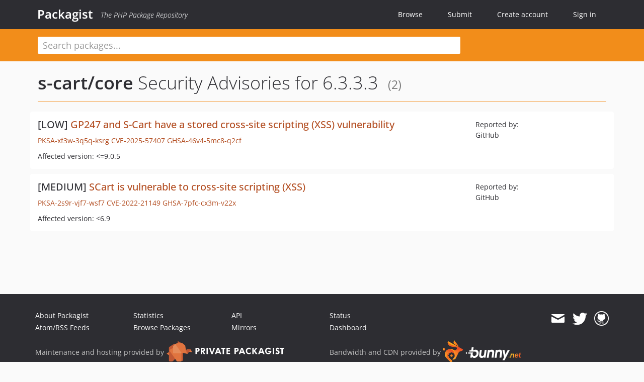

--- FILE ---
content_type: text/html; charset=UTF-8
request_url: https://packagist.org/packages/s-cart/core/advisories?version=5316164
body_size: 2881
content:
<!DOCTYPE html>
<html>
    <head>
        <meta charset="UTF-8" />

        <title>Security Advisories - s-cart/core - Packagist</title>
        <meta name="description" content="The PHP Package Repository" />
        <meta name="author" content="Jordi Boggiano" />
        <meta name="canonical" href="https://packagist.org/packages/s-cart/core/advisories?version=5316164" />
        <meta name="viewport" content="width=device-width, initial-scale=1.0" />

        <link rel="shortcut icon" href="/favicon.ico?v=1763548705" />

        <link rel="stylesheet" href="/build/app.css?v=1763548705" />
        
                <link rel="alternate" type="application/rss+xml" title="Newly Submitted Packages - Packagist" href="https://packagist.org/feeds/packages.rss" />
        <link rel="alternate" type="application/rss+xml" title="New Releases - Packagist" href="https://packagist.org/feeds/releases.rss" />
        
        <link rel="search" type="application/opensearchdescription+xml" href="/search.osd?v=1763548705" title="Packagist" />

        <script nonce="kJC10E860ztNcAUePaPRDw==">
            var onloadRecaptchaCallback = function() {
                document.querySelectorAll('.recaptcha-protected').forEach((el) => {
                    el.closest('form').querySelectorAll('button, input[type="submit"]').forEach((submit) => {
                        grecaptcha.render(submit, {
                            'sitekey' : '6LfKiPoUAAAAAGlKWkhEEx7X8muIVYy6oA0GNdX0',
                            'callback' : function (token) {
                                submit.form.submit();
                            }
                        });
                    })
                });
            };
        </script>
        
        <meta name="robots" content="noindex, nofollow">    </head>
    <body>
    <section class="wrap">
        <header class="navbar-wrapper navbar-fixed-top">
                        <nav class="container">
                <div class="navbar" role="navigation">
                    <div class="navbar-header">
                        <button type="button" class="navbar-toggle" data-toggle="collapse" data-target=".navbar-collapse">
                            <span class="sr-only">Toggle navigation</span>
                            <span class="icon-bar"></span>
                            <span class="icon-bar"></span>
                            <span class="icon-bar"></span>
                        </button>
                        <h1 class="navbar-brand"><a href="/">Packagist</a> <em class="hidden-sm hidden-xs">The PHP Package Repository</em></h1>
                    </div>

                    <div class="collapse navbar-collapse">
                        <ul class="nav navbar-nav">
                            <li>
                                <a href="/explore/">Browse</a>
                            </li>
                            <li>
                                <a href="/packages/submit">Submit</a>
                            </li>                            <li>
                                <a href="/register/">Create account</a>
                            </li>
                            <li class="nav-user">
                                <section class="nav-user-signin">
                                    <a href="/login/">Sign in</a>

                                    <section class="signin-box">
                                        <form action="/login/" method="POST" id="nav_login">
                                            <div class="input-group">
                                                <input class="form-control" type="text" id="_username" name="_username" placeholder="Username / Email">
                                                <span class="input-group-addon"><span class="icon-user"></span></span>
                                            </div>
                                            <div class="input-group">
                                                <input class="form-control" type="password" id="_password" name="_password" placeholder="Password">
                                                <span class="input-group-addon"><span class="icon-lock"></span></span>
                                            </div>

                                            <div class="checkbox">
                                                <label for="_remember_me">
                                                    <input type="checkbox" id="_remember_me" name="_remember_me" value="on" checked="checked" /> Remember me
                                                </label>
                                            </div>
                                            <div class="signin-box-buttons">
                                                <a href="/login/github" class="pull-right btn btn-primary btn-github"><span class="icon-github"></span>Use Github</a>
                                                <button type="submit" class="btn btn-success" id="_submit_mini" name="_submit">Log in</button>
                                            </div>
                                        </form>

                                        <div class="signin-box-register">
                                            <a href="/register/">No account yet? Create one now!</a>
                                        </div>
                                    </section>
                                </section>
                            </li>                        </ul>
                    </div>
                </div>
            </nav>
        </header>

        <section class="wrapper wrapper-search">
    <div class="container ">
        <form name="search_query" method="get" action="/search/" id="search-form" autocomplete="off">
            <div class="sortable row">
                <div class="col-xs-12 js-search-field-wrapper col-md-9">
                                                            <input type="search" id="search_query_query" name="query" required="required" autocomplete="off" placeholder="Search packages..." tabindex="1" class=" form-control" value="" />
                </div>
            </div>
        </form>    </div>
</section>


                
        
        <section class="wrapper">
            <section class="container content" role="main">
                                    <div id="search-container" class="hidden">
                        <div class="row">
                            <div class="search-list col-md-9"></div>

                            <div class="search-facets col-md-3">
                                <div class="search-facets-active-filters"></div>
                                <div class="search-facets-type"></div>
                                <div class="search-facets-tags"></div>
                            </div>
                        </div>

                        <div class="row">
                            <div class="col-md-9">
                                <div id="powered-by">
                                    Search by <a href="https://www.algolia.com/"><img src="/img/algolia-logo-light.svg?v=1763548705"></a>
                                </div>
                                <div id="pagination-container">
                                    <div class="pagination"></div>
                                </div>
                            </div>
                        </div>
                    </div>
                
                    <div class="row">
        <div class="col-xs-12 package">
            <div class="package-header">
                <h2 class="title">
                    <a href="/packages/s-cart/core">s-cart/core</a>
                    Security Advisories
                                            for 6.3.3.3
                                        <small>(2)</small>
                </h2>
            </div>
        </div>
    </div>

    <section class="row">
    <section class="col-md-12">
                    <ul class="packages list-unstyled">
                                    <li class="row">
                        <div class="col-xs-12 package-item">
                            <div class="row">
                                <div class="col-sm-8 col-lg-9">
                                    <h4 class="font-bold">
                                        [LOW]                                        <a href="https://github.com/advisories/GHSA-46v4-5mc8-q2cf">GP247 and S-Cart have a stored cross-site scripting (XSS) vulnerability</a>
                                    </h4>
                                    <p>
                                        <a href="/security-advisories/PKSA-xf3w-3q5q-ksrg">PKSA-xf3w-3q5q-ksrg</a>
                                                                                    <a href="http://cve.mitre.org/cgi-bin/cvename.cgi?name=CVE-2025-57407">CVE-2025-57407</a>
                                                                                                                                                                            <a href="https://github.com/advisories/GHSA-46v4-5mc8-q2cf">GHSA-46v4-5mc8-q2cf</a>
                                                                                                                        </p>
                                                                        <p>Affected version: &lt;=9.0.5</p>
                                </div>
                                <div class="col-sm-4 col-lg-3">
                                    <p>Reported by:<br/>GitHub</p>
                                </div>
                            </div>
                        </div>
                    </li>
                                    <li class="row">
                        <div class="col-xs-12 package-item">
                            <div class="row">
                                <div class="col-sm-8 col-lg-9">
                                    <h4 class="font-bold">
                                        [MEDIUM]                                        <a href="https://github.com/advisories/GHSA-7pfc-cx3m-v22x">SCart is vulnerable to cross-site scripting (XSS) </a>
                                    </h4>
                                    <p>
                                        <a href="/security-advisories/PKSA-2s9r-vjf7-wsf7">PKSA-2s9r-vjf7-wsf7</a>
                                                                                    <a href="http://cve.mitre.org/cgi-bin/cvename.cgi?name=CVE-2022-21149">CVE-2022-21149</a>
                                                                                                                                                                            <a href="https://github.com/advisories/GHSA-7pfc-cx3m-v22x">GHSA-7pfc-cx3m-v22x</a>
                                                                                                                        </p>
                                                                        <p>Affected version: &lt;6.9</p>
                                </div>
                                <div class="col-sm-4 col-lg-3">
                                    <p>Reported by:<br/>GitHub</p>
                                </div>
                            </div>
                        </div>
                    </li>
                            </ul>
            </section>
</section>
            </section>
        </section>
    </section>

        <footer class="wrapper-footer">
            <nav class="container">
                <div class="row">
                    <ul class="social col-xs-7 col-sm-4 col-md-2 pull-right">
                        <li><a href="http://github.com/composer/packagist" title="GitHub"><span class="icon-github"></span></a></li>
                        <li><a href="https://x.com/packagist" title="Follow @packagist"><span class="icon-twitter"></span></a></li>
                        <li><a href="mailto:contact@packagist.org" title="Contact"><span class="icon-mail"></span></a></li>
                    </ul>

                    <ul class="col-xs-4 col-sm-4 col-md-2">
                        <li><a href="/about">About Packagist</a></li>
                        <li><a href="/feeds/" rel="nofollow">Atom/RSS Feeds</a></li>
                    </ul>

                    <div class="clearfix visible-xs-block"></div>

                    <ul class="col-xs-3 col-sm-4 col-md-2">
                        <li><a href="/statistics" rel="nofollow">Statistics</a></li>
                        <li><a href="/explore/">Browse Packages</a></li>
                    </ul>

                    <div class="clearfix visible-xs-block visible-sm-block"></div>

                    <ul class="col-xs-3 col-sm-4 col-md-2">
                        <li><a href="/apidoc">API</a></li>
                        <li><a href="/mirrors">Mirrors</a></li>
                    </ul>

                    <div class="clearfix visible-xs-block"></div>

                    <ul class="col-xs-3 col-sm-4 col-md-2">
                        <li><a href="https://status.packagist.org/">Status</a></li>
                        <li><a href="https://p.datadoghq.com/sb/x98w56x71erzshui-4a54c45f82bacc991e83302548934b6a">Dashboard</a></li>
                    </ul>
                </div>

                <div class="row sponsor">
                    <p class="col-xs-12 col-md-6">Maintenance and hosting provided by <a href="https://packagist.com/"><img alt="Private Packagist" src="/img/private-packagist.svg?v=1763548705" /></a></p>
                    <p class="col-xs-12 col-md-6">Bandwidth and CDN provided by <a href="https://bunny.net/"><img alt="Bunny.net" src="/img/bunny-net.svg?v=1763548705" /></a></p>
                    <p class="col-xs-12 col-md-6">Monitoring provided by <a href="https://datadog.com/"><img alt="Datadog" src="/img/datadog-light.png?v=1763548705" /></a></p>
                    <p class="col-xs-12 col-md-6"><a href="/sponsor/">Sponsor Packagist.org &amp; Composer</a></p>
                </div>
            </nav>
        </footer>

        <script nonce="kJC10E860ztNcAUePaPRDw==">
            var algoliaConfig = {"app_id":"M58222SH95","search_key":"5ae4d03c98685bd7364c2e0fd819af05","index_name":"packagist"};
                        window.process = {
                env: { DEBUG: undefined },
            };
        </script>
        
        <script nonce="kJC10E860ztNcAUePaPRDw==" src="/build/app.js?v=1763548705"></script>

            </body>
</html>
